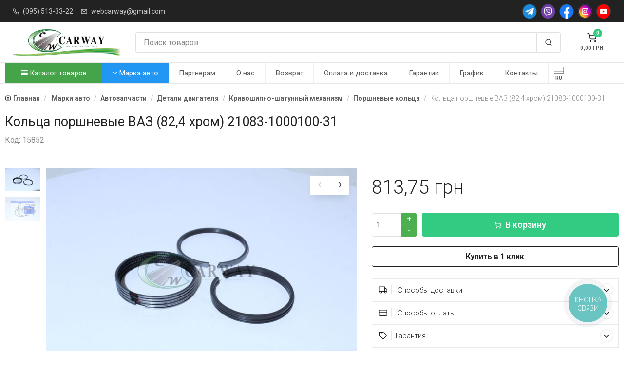

--- FILE ---
content_type: text/html; charset=UTF-8
request_url: https://carway.dp.ua/kolca-porshnevye-vaz-82-4-khrom-21083-1000100-31/g-15852
body_size: 20110
content:
<!DOCTYPE html><html lang="ru"><head><meta charset="utf-8"><meta name="author" Content="carway.dp.ua"><meta name="google-site-verification" content="RWdMZfSKyI5yKiDQDJTBRnKig9KH-a-hCUHen_JixnA" /> <meta name="p:domain_verify" content="3db093c294d8adffd2d1683c04b2a50e"/><meta name="viewport" content="width=device-width, initial-scale=1" /><title>Кольца поршневые ВАЗ (82,4 хром) 21083-1000100-31 купить за  814 грн в магазине CarWay. Гарантия и качество бренда ЗАВОД</title><meta property="og:title" content="Кольца поршневые ВАЗ (82,4 хром) 21083-1000100-31 купить за  814 грн в магазине CarWay. Гарантия и качество бренда ЗАВОД" /><meta property="og:type" content="product" /><meta property="og:url" content="https://carway.dp.ua/kolca-porshnevye-vaz-82-4-khrom-21083-1000100-31/g-15852" /><meta property="og:image" content="https://carway.dp.ua/static/products/images/15852_1.jpg" /><link rel="image_src" href="https://carway.dp.ua/static/products/images/15852_1.jpg" /><meta property="og:site_name" content="Carway" /><meta property="og:description" content="Кольца поршневые ВАЗ (82,4 хром) 21083-1000100-31 от ЗАВОД в интернет-магазине Carway.dp.ua по лучшим ценам ☛ Закажите уже сейчас!" /><meta name="description" content="Кольца поршневые ВАЗ (82,4 хром) 21083-1000100-31 от ЗАВОД в интернет-магазине Carway.dp.ua по лучшим ценам ☛ Закажите уже сейчас!"><meta name="keywords" content="Кольца поршневые ВАЗ (82,4 хром) 21083-1000100-31 купить недорого ☛ | Харьков, Днепр, Одесса и вся Украина"><link rel="alternate" href="https://carway.dp.ua/ua/kolca-porshnevye-vaz-82-4-khrom-21083-1000100-31/g-15852" hreflang="uk" /><link rel="alternate" href="https://carway.dp.ua/kolca-porshnevye-vaz-82-4-khrom-21083-1000100-31/g-15852" hreflang="x-default" /><meta name = "robots" content = "index, follow" /><link  rel="icon" type="image/x-icon" href="/static/images/favicon.ico?v=2" /><link  rel="shortcut icon" type="image/x-icon" href="/static/images/favicon.ico?v=2" /><link href="https://fonts.googleapis.com/css?family=Roboto:400,800,700,600,300&subset=latin,cyrillic" rel="stylesheet" type="text/css" /><link rel="stylesheet" media="screen" href="/static/vendor/fontawesome/css/font-awesome.min.css" /><link rel="stylesheet" media="screen" href="/static/css/vendor.min.css?v=1.03.22" /><link rel="stylesheet" media="screen" id="main-styles" href="/static/css/theme.min.css?v=1.03.22" /><link rel="stylesheet" media="screen" href="/static/css/customizer.min.css?v=1.03.22" /><script src="/static/js/vendor.min.js?v=1.03.22"></script><script type="text/javascript">var lang_href = "";var G_analitics_code = "G-X11N1XJHXG";</script>
<script async src="https://www.googletagmanager.com/gtag/js?id=G-X11N1XJHXG"></script>
<script>
  window.dataLayer = window.dataLayer || [];
  function gtag(){dataLayer.push(arguments);}
  gtag("js", new Date());

  gtag("config", "G-X11N1XJHXG");
</script>
</head><body><div class="offcanvas offcanvas-reverse" id="offcanvas-account">
            <div class="offcanvas-header d-flex justify-content-between align-items-center">
                <h3 class="offcanvas-title">Вход / Регистрация</h3>
                <button class="close" type="button" data-dismiss="offcanvas" aria-label="Close"><span aria-hidden="true">&times;</span></button>
            </div>
            <div class="offcanvas-body">
                <div class="offcanvas-body-inner">
                    <ul class="nav nav-tabs nav-justified" role="tablist">
                        <li class="nav-item">
                            <a class="nav-link active" href="#signin" data-toggle="tab" role="tab"><i data-feather="log-in"></i>&nbsp;Вход</a>
                        </li>
                        <li class="nav-item">
                            <a class="nav-link" href="#signup" data-toggle="tab" role="tab">Регистрация</a>
                        </li>
                    </ul>
                    <div class="tab-content pt-1">
                        <div class="tab-pane fade show active" id="signin" role="tabpanel">
                            <form class="needs-validation" novalidate>
                                <div class="form-group">
                                    <label class="sr-only" for="signin-email">Email</label>
                                    <div class="input-group">
                                        <div class="input-group-prepend">
                                            <span class="input-group-text" id="signin-email-icon"><i data-feather="mail"></i></span>
                                        </div>
                                        <input class="form-control" type="email" id="signin-email" placeholder="Email" aria-label="Email" aria-describedby="signin-email-icon" required />
                                        <div class="invalid-feedback">Please provide email address.</div>
                                    </div>
                                </div>
                                <div class="form-group">
                                    <label class="sr-only" for="signin-password">Password</label>
                                    <div class="input-group">
                                        <div class="input-group-prepend">
                                            <span class="input-group-text" id="signin-password-icon"><i data-feather="lock"></i></span>
                                        </div>
                                        <input class="form-control" type="password" id="signin-password" placeholder="Password" aria-label="Password" aria-describedby="signin-password-icon" required />
                                        <div class="invalid-feedback">Please enter a password.</div>
                                    </div>
                                </div>
                                <div class="custom-control custom-checkbox mb-3">
                                    <input class="custom-control-input" type="checkbox" id="remember-me" checked />
                                    <label class="custom-control-label" for="remember-me">Remember me</label>
                                </div>
                                <button class="btn btn-primary btn-block" type="submit">Sign In</button>
                            </form>
                        </div>
                        <div class="tab-pane fade" id="signup" role="tabpanel">
                            <form class="needs-validation" novalidate>
                                <div class="form-group">
                                    <label class="sr-only" for="signup-name">Full name</label>
                                    <input class="form-control" type="text" id="signup-name" placeholder="Full name" aria-label="Full name" required />
                                    <div class="invalid-feedback">Please enter your full name.</div>
                                </div>
                                <div class="form-group">
                                    <label class="sr-only" for="signup-email">Email address</label>
                                    <input class="form-control" type="email" id="signup-email" placeholder="Email address" aria-label="Email address" required />
                                    <div class="invalid-feedback">Please provide a valid email address.</div>
                                </div>
                                <div class="form-group">
                                    <label class="sr-only" for="signup-password">Password</label>
                                    <input class="form-control" type="password" id="signup-password" placeholder="Password" aria-label="Password" required />
                                    <div class="invalid-feedback">Please enter a password.</div>
                                </div>
                                <div class="form-group">
                                    <label class="sr-only" for="signup-password-confirm">Confirm password</label>
                                    <input class="form-control" type="password" id="signup-password-confirm" placeholder="Confirm password" aria-label="Confirm password" required />
                                    <div class="invalid-feedback">Please confirm password.</div>
                                </div>
                                <button class="btn btn-primary btn-block" type="submit">Sign Up</button>
                            </form>
                        </div>
                    </div>
                    <div class="d-flex align-items-center pt-5">
                        <hr class="w-100" />
                        <div class="px-3 w-100 text-nowrap font-weight-semibold">Or sign in via</div>
                        <hr class="w-100" />
                    </div>
                    <div class="text-center pt-4">
                        <a class="social-btn sb-facebook mx-2 mb-3" href="#" data-toggle="tooltip" title="Facebook"><i class="flaticon-facebook"></i></a>
                        <a class="social-btn sb-google-plus mx-2 mb-3" href="#" data-toggle="tooltip" title="Google"><i class="flaticon-google-plus"></i></a>
                        <a class="social-btn sb-twitter mx-2 mb-3" href="#" data-toggle="tooltip" title="Twitter"><i class="flaticon-twitter"></i></a>
                    </div>
                </div>
            </div>
        </div><div class="offcanvas offcanvas-reverse" id="offcanvas-cart"><div class="offcanvas-header d-flex justify-content-between align-items-center"><h3 class="offcanvas-title">Корзина</h3><button class="close" type="button" data-dismiss="offcanvas" aria-label="Close"><span aria-hidden="true">&times;</span></button></div><div class="offcanvas-body"><div class="offcanvas-body-inner"><h6 class="mb-7 text-center">Ваша корзина пуста 😞</h6><button class="btn btn-block btn-dark" type="button" data-dismiss="offcanvas" aria-label="Close">Продолжить покупки</button></div></div></div><div class="navbar bg-dark py-2 px-0"><div class="container px-3"><ul class="list-inline mb-0 d-none d-lg-inline-block"><li class="list-inline-item opacity-75 mr-2"><i class="text-light mr-2" data-feather="phone" style="width: 13px; height: 13px;"></i><a class="text-light font-size-sm py-1 pl-0 pr-2" href="tel:+380955133322">(095) 513-33-22</a></li><li class="list-inline-item opacity-75 mr-2"><i class="text-light mr-2" data-feather="mail" style="width: 13px; height: 13px;"></i><a class="text-light font-size-sm py-1 pl-0 pr-2" href="mailto:webcarway@gmail.com">webcarway@gmail.com</a></li></ul><div class="dropdown d-inline-block d-lg-none mobile-top-h-m"><a class="dropdown-toggle text-light opacity-75 font-size-sm py-1" href="#" data-toggle="dropdown">Полезная информация</a><div class="dropdown-menu"><a class="dropdown-item" href="/a/partnership">Партнерам</a><a class="dropdown-item" href="/a/about">О нас</a><a class="dropdown-item" href="/a/obmen">Возврат</a><a class="dropdown-item" href="/a/oplata-i-dostavka">Оплата и доставка</a><a class="dropdown-item" href="/a/garantii">Гарантии</a><a class="dropdown-item" href="/a/schedule">График</a><a class="dropdown-item" href="/a/contacts">Контакты</a><div class="dropdown-divider"></div><a class="dropdown-item" href="tel:+380955133322"><i class="mr-2" data-feather="phone" style="width: 13px; height: 13px;"></i>(095) 513-33-22</a><a class="dropdown-item" href="webcarway@gmail.com"><i class="mr-2" data-feather="mail" style="width: 13px; height: 13px;"></i>webcarway@gmail.com</a></div></div><div class="d-flex flex-nowrap social-header-btns"><a class="social-btn sb-telegram sb-light sb-sm ml-2" href="https://t.me/carway"><img src="/static/images/icons/telegram.png"></a><a class="social-btn sb-viber sb-light sb-sm ml-2" href="viber://contact?number=380965133322"><img src="/static/images/icons/viber.png"></a><a class="social-btn sb-facebook sb-light sb-sm ml-2" href="https://facebook.com/carway.dp/"><img src="/static/images/icons/facebook.png"></a><a class="social-btn sb-instagram sb-light sb-sm ml-2" href="https://instagram.com/carway.dp.ua/"><img src="/static/images/icons/instagram.png"></a><a class="social-btn sb-youtube sb-light sb-sm ml-2" href="https://www.youtube.com/channel/UClXoQNJOp8jCbhwQ5y3q3WA"><img src="/static/images/icons/youtube.png?v=1"></a></div></div></div><header class="navbar navbar-expand-lg navbar-light bg-light px-0"><div class="container flex-sm-nowrap px-3"><div class="navbar-toggler navbar-btn collapsed bg-0 border-left-0 my-3 menu-btn-mb" data-toggle="collapse" data-target="#menu"><i class="mx-auto mb-2" data-feather="menu"></i><span>Меню</span></div><a class="navbar-brand mr-0 mr-sm-4 logo-header" href="/"><img src="/static/images/logo.png" alt="Carway - Запчасти на авто в Украине" /></a><div class="navbar-btns d-flex position-relative order-sm-3"><a class="navbar-btn bg-0 my-3" href="#offcanvas-cart" data-toggle="offcanvas"><span class="d-block position-relative"><span class="navbar-btn-badge bg-success text-light" id="ShoppingCartCnt">0</span>
		<i class="mx-auto mb-1" data-feather="shopping-cart"></i><span id="ShoppingCartSumma">0,00</span> <span class="currency"></span></span></a></div><div class="flex-grow-1 pb-3 pt-sm-3 my-1 px-sm-2 pr-lg-4 order-sm-2"><div class="input-group flex-nowrap"><input class="form-control rounded-left" type="text" id="carway-search-input" placeholder="Поиск товаров" value=""/><div class="input-group-prepend"><span class="input-group-text rounded-right" id="search-submin-btn"><i data-feather="search"></i></span></div></div></div></div></header><div class="navbar navbar-expand-lg navbar-light bg-light px-0"><div class="container" style="padding: 0;"><div class="collapse navbar-collapse" id="menu"><ul class="navbar-nav"><li class="nav-item dropdown dropdown-more catalog-menu-btn"><a class="nav-link dropdown-toggle catalog-menu-a" href="#" data-toggle="dropdown"><i class="fa fa-bars"></i> Каталог товаров</a><ul class="dropdown-menu"><li class="dropdown"><a class="dropdown-item dropdown-toggle" href="/avtozapchasti" data-toggle="dropdown">Автозапчасти</a><ul class="dropdown-menu"><li class="dropdown"><a class="dropdown-item dropdown-toggle" href="/vykhlopnaja-sistema" data-toggle="dropdown">Выхлопная система</a><ul class="dropdown-menu"><li><a class="dropdown-item" href="/vypusknye-kollektory">Выпускные коллекторы</a></li><li class="dropdown-divider"></li><li><a class="dropdown-item" href="/glushiteli">Глушители</a></li><li class="dropdown-divider"></li><li><a class="dropdown-item" href="/gofry-dlja-vykhlopnykh-sistem">Гофры для выхлопных систем</a></li><li class="dropdown-divider"></li><li><a class="dropdown-item" href="/komplektujushhie-sistemy-vypuska-otrabotavshikh-gazov">Комплектующие системы выпуска отработавших газов</a></li><li class="dropdown-divider"></li><li><a class="dropdown-item" href="/krepezhi-ehlementov-vykhlopnojj-sistemy">Крепежи элементов выхлопной системы</a></li><li class="dropdown-divider"></li><li><a class="dropdown-item" href="/nasadki-i-nakonechniki-na-glushitel">Насадки и наконечники на глушитель</a></li><li class="dropdown-divider"></li><li><a class="dropdown-item" href="/plamegasiteli">Пламегасители</a></li><li class="dropdown-divider"></li><li><a class="dropdown-item" href="/priemnye-truby-glushitelja">Приемные трубы глушителя</a></li><li class="dropdown-divider"></li><li><a class="dropdown-item" href="/rezonatory">Резонаторы</a></li><li class="dropdown-divider"></li></ul></li><li class="dropdown-divider"></li><li class="dropdown"><a class="dropdown-item dropdown-toggle" href="/detali-dvigatelja" data-toggle="dropdown">Детали двигателя</a><ul class="dropdown-menu"><li class="dropdown"><a class="dropdown-item dropdown-toggle" href="/gazoraspredelitelnyjj-mekhanizm" data-toggle="dropdown">Газораспределительный механизм</a><ul class="dropdown-menu"><li><a class="dropdown-item" href="/gidrokompensatory">Гидрокомпенсаторы</a></li><li class="dropdown-divider"></li><li><a class="dropdown-item" href="/klapany-osi-koromysla">Клапаны, оси, коромысла</a></li><li class="dropdown-divider"></li><li><a class="dropdown-item" href="/raspredelitelnyjj-val-shesterni-raspredelitelnogo">Распределительный вал, шестерни распределительного</a></li><li class="dropdown-divider"></li><li><a class="dropdown-item" href="/remni-cepi">Ремни, цепи</a></li><li class="dropdown-divider"></li></ul></li><li class="dropdown-divider"></li><li class="dropdown"><a class="dropdown-item dropdown-toggle" href="/krivoshipno-shatunnyjj-mekhanizm" data-toggle="dropdown">Кривошипно-шатунный механизм</a><ul class="dropdown-menu"><li><a class="dropdown-item" href="/vkladyshi">Вкладыши</a></li><li class="dropdown-divider"></li><li><a class="dropdown-item" href="/gilzy-dvigatelja">Гильзы двигателя</a></li><li class="dropdown-divider"></li><li><a class="dropdown-item" href="/golovki-bloka-cilindrov">Головки блока цилиндров</a></li><li class="dropdown-divider"></li><li><a class="dropdown-item" href="/kolenchatyjj-val-shesterni-kolenchatogo-vala">Коленчатый вал, шестерни коленчатого вала</a></li><li class="dropdown-divider"></li><li><a class="dropdown-item" href="/makhoviki">Маховики</a></li><li class="dropdown-divider"></li><li><a class="dropdown-item" href="/porshnevye-kolca">Поршневые кольца</a></li><li class="dropdown-divider"></li><li><a class="dropdown-item" href="/porshnevye-palcy">Поршневые пальцы</a></li><li class="dropdown-divider"></li><li><a class="dropdown-item" href="/porshni">Поршни</a></li><li class="dropdown-divider"></li><li><a class="dropdown-item" href="/shatuny">Шатуны</a></li><li class="dropdown-divider"></li></ul></li><li class="dropdown-divider"></li><li><a class="dropdown-item" href="/podushki-dvigatelja">Подушки двигателя</a></li><li class="dropdown-divider"></li><li><a class="dropdown-item" href="/prokladki">Прокладки</a></li><li class="dropdown-divider"></li><li><a class="dropdown-item" href="/remni">Ремни приводные</a></li><li class="dropdown-divider"></li><li><a class="dropdown-item" href="/roliki-67">Ролики ГРМ и Натяжители</a></li><li class="dropdown-divider"></li><li><a class="dropdown-item" href="/salniki">Сальники</a></li><li class="dropdown-divider"></li></ul></li><li class="dropdown-divider"></li><li class="dropdown"><a class="dropdown-item dropdown-toggle" href="/detali-mostov-i-privoda-transmissii" data-toggle="dropdown">Детали мостов и привода трансмиссии</a><ul class="dropdown-menu"><li><a class="dropdown-item" href="/kardannye-valy">Карданные валы</a></li><li class="dropdown-divider"></li><li><a class="dropdown-item" href="/sharniry-ravnykh-uglovykh-skorostejj-privodnye-valy">Шарниры равных угловых скоростей, приводные валы</a></li><li class="dropdown-divider"></li></ul></li><li class="dropdown-divider"></li><li class="dropdown"><a class="dropdown-item dropdown-toggle" href="/detali-transmissii" data-toggle="dropdown">Детали трансмиссии</a><ul class="dropdown-menu"><li><a class="dropdown-item" href="/elementy-mekhanizma-sceplenija">Элементы механизма сцепления</a></li><li class="dropdown-divider"></li></ul></li><li class="dropdown-divider"></li><li class="dropdown"><a class="dropdown-item dropdown-toggle" href="/detali-khodovojj" data-toggle="dropdown">Детали ходовой</a><ul class="dropdown-menu"><li><a class="dropdown-item" href="/amortizatory-stojjki-podushki-stoek">Амортизаторы, стойки, подушки стоек</a></li><li class="dropdown-divider"></li><li><a class="dropdown-item" href="/balki-perednejj-i-zadnejj-podveski">Балки передней и задней подвески</a></li><li class="dropdown-divider"></li><li><a class="dropdown-item" href="/vtulki-91">Втулки</a></li><li class="dropdown-divider"></li><li><a class="dropdown-item" href="/pnevmoressory-pnevmopodushki">Пневморессоры, пневмоподушки</a></li><li class="dropdown-divider"></li><li><a class="dropdown-item" href="/povorotnye-kulaki">Поворотные кулаки</a></li><li class="dropdown-divider"></li><li><a class="dropdown-item" href="/podshipniki-dlja-transporta">Подшипники для транспорта</a></li><li class="dropdown-divider"></li><li><a class="dropdown-item" href="/pruzhiny-ressory-dlja-tekhniki">Пружины, рессоры для техники</a></li><li class="dropdown-divider"></li><li><a class="dropdown-item" href="/pylniki-otbojjniki">Пыльники, отбойники</a></li><li class="dropdown-divider"></li><li><a class="dropdown-item" href="/rychagi-tjagi">Рычаги, тяги</a></li><li class="dropdown-divider"></li><li><a class="dropdown-item" href="/sajjlentbloki-211">Сайлентблоки</a></li><li class="dropdown-divider"></li><li><a class="dropdown-item" href="/stabilizatory-tjagi-stabilizatora-stojjki-stabiliz">Стабилизаторы, тяги стабилизатора, стойки стабилиз</a></li><li class="dropdown-divider"></li><li><a class="dropdown-item" href="/stupicy">Ступицы</a></li><li class="dropdown-divider"></li><li><a class="dropdown-item" href="/sharovye-opory">Шаровые опоры</a></li><li class="dropdown-divider"></li></ul></li><li class="dropdown-divider"></li><li class="dropdown"><a class="dropdown-item dropdown-toggle" href="/organy-upravlenija" data-toggle="dropdown">Органы управления</a><ul class="dropdown-menu"><li><a class="dropdown-item" href="/gidrousilitel-rulja-i-komplektujushhie">Гидроусилитель руля и комплектующие</a></li><li class="dropdown-divider"></li><li><a class="dropdown-item" href="/nakonechniki-rulevykh-tjag">Наконечники рулевых тяг</a></li><li class="dropdown-divider"></li><li><a class="dropdown-item" href="/rulevojj-mekhanizm">Рулевой механизм</a></li><li class="dropdown-divider"></li><li><a class="dropdown-item" href="/roliki-84">Рулевые тяги</a></li><li class="dropdown-divider"></li></ul></li><li class="dropdown-divider"></li><li><a class="dropdown-item" href="/remkomplekty-avtomobilnye">Ремкомплекты автомобильные</a></li><li class="dropdown-divider"></li><li class="dropdown"><a class="dropdown-item dropdown-toggle" href="/sistema-zazhiganija-dvigatelja" data-toggle="dropdown">Система зажигания двигателя</a><ul class="dropdown-menu"><li><a class="dropdown-item" href="/zamki-zazhiganija-i-kljuchi">Замки зажигания и ключи</a></li><li class="dropdown-divider"></li><li><a class="dropdown-item" href="/katushki-zazhiganija-moduli-zazhiganija">Катушки зажигания, модули зажигания</a></li><li class="dropdown-divider"></li><li><a class="dropdown-item" href="/provoda-zazhiganija">Провода зажигания</a></li><li class="dropdown-divider"></li><li><a class="dropdown-item" href="/svechi-nakalivanija-i-zazhiganija">Свечи накаливания и зажигания</a></li><li class="dropdown-divider"></li><li><a class="dropdown-item" href="/tramblery-avtomobilnye">Трамблеры автомобильные</a></li><li class="dropdown-divider"></li></ul></li><li class="dropdown-divider"></li><li class="dropdown"><a class="dropdown-item dropdown-toggle" href="/termostaty-i-komplektujushhie-sistemy-okhlazhdenija-7" data-toggle="dropdown">Система отопления и вентиляции</a><ul class="dropdown-menu"><li><a class="dropdown-item" href="/komplektujushhie-sistemy-otoplenija">Комплектующие системы отопления</a></li><li class="dropdown-divider"></li></ul></li><li class="dropdown-divider"></li><li class="dropdown"><a class="dropdown-item dropdown-toggle" href="/sistema-okhlazhdenija" data-toggle="dropdown">Система охлаждения</a><ul class="dropdown-menu"><li><a class="dropdown-item" href="/avtomobilnye-vodjanye-nasosy">Автомобильные водяные насосы</a></li><li class="dropdown-divider"></li><li><a class="dropdown-item" href="/kondicionery-otopiteli-komplektujushhie">Автомобильные диффузоры и вентиляторы</a></li><li class="dropdown-divider"></li><li><a class="dropdown-item" href="/termostaty-i-komplektujushhie-sistemy-okhlazhdenija">Бачки радиатора</a></li><li class="dropdown-divider"></li><li><a class="dropdown-item" href="/radiatory-avtomobilnye">Радиаторы автомобильные</a></li><li class="dropdown-divider"></li><li><a class="dropdown-item" href="/termostaty-i-komplektujushhie-sistemy-okhlazhdenija">Термостаты и комплектующие системы охлаждения</a></li><li class="dropdown-divider"></li></ul></li><li class="dropdown-divider"></li><li class="dropdown"><a class="dropdown-item dropdown-toggle" href="/sistema-smazki-dvigatelja" data-toggle="dropdown">Система смазки двигателя</a><ul class="dropdown-menu"><li><a class="dropdown-item" href="/avtomobilnye-diffuzory-i-ventiljatory">Автомобильные маслянные насосы</a></li><li class="dropdown-divider"></li></ul></li><li class="dropdown-divider"></li><li class="dropdown"><a class="dropdown-item dropdown-toggle" href="/sistemy-pitanija-avtomobilja" data-toggle="dropdown">Системы питания автомобиля</a><ul class="dropdown-menu"><li><a class="dropdown-item" href="/avtomobilnye-toplivnye-nasosy">Автомобильные топливные насосы</a></li><li class="dropdown-divider"></li><li><a class="dropdown-item" href="/drosselnye-zaslonki">Дроссельные заслонки</a></li><li class="dropdown-divider"></li><li><a class="dropdown-item" href="/karbjuratory-i-komplektujushhie">Карбюраторы и комплектующие</a></li><li class="dropdown-divider"></li><li><a class="dropdown-item" href="/komplektujushhie-sistemy-pitanija">Комплектующие системы питания</a></li><li class="dropdown-divider"></li><li><a class="dropdown-item" href="/remni-grm">Топливные трубки, шланги, магистрали и рампы</a></li><li class="dropdown-divider"></li><li><a class="dropdown-item" href="/toplivnye-masljanye-baki">Топливные, масляные баки</a></li><li class="dropdown-divider"></li><li><a class="dropdown-item" href="/forsunki-i-komplektujushhie">Форсунки и комплектующие</a></li><li class="dropdown-divider"></li></ul></li><li class="dropdown-divider"></li><li class="dropdown"><a class="dropdown-item dropdown-toggle" href="/tormoznaja-sistema" data-toggle="dropdown">Тормозная система</a><ul class="dropdown-menu"><li><a class="dropdown-item" href="/komplektujushhie-tormoznojj-sistemy">Комплектующие тормозной системы</a></li><li class="dropdown-divider"></li><li><a class="dropdown-item" href="/tormoznye-barabany">Тормозные барабаны</a></li><li class="dropdown-divider"></li><li><a class="dropdown-item" href="/tormoznye-diski">Тормозные диски</a></li><li class="dropdown-divider"></li><li><a class="dropdown-item" href="/tormoznye-kolodki">Тормозные колодки</a></li><li class="dropdown-divider"></li><li><a class="dropdown-item" href="/detali-dlja-avtokondicionerov">Тормозные суппорта и комплектующие</a></li><li class="dropdown-divider"></li><li><a class="dropdown-item" href="/tormoznye-cilindry">Тормозные цилиндры</a></li><li class="dropdown-divider"></li><li><a class="dropdown-item" href="/radiatory-avtomobilnye">Тормозные шланги и трубки</a></li><li class="dropdown-divider"></li><li><a class="dropdown-item" href="/usiliteli-tormozov">Усилители тормозов</a></li><li class="dropdown-divider"></li></ul></li><li class="dropdown-divider"></li></ul></li><li class="dropdown-divider"></li><li class="dropdown"><a class="dropdown-item dropdown-toggle" href="/avtoinstrument-i-oborudovanie" data-toggle="dropdown">Автоинструмент и оборудование</a><ul class="dropdown-menu"><li><a class="dropdown-item" href="/avtomobilnye-nasosy-kompressory-i-manometry">Автомобильные насосы, компрессоры и манометры</a></li><li class="dropdown-divider"></li><li><a class="dropdown-item" href="/vorotki-treshhotki">Воротки, трещотки</a></li><li class="dropdown-divider"></li><li class="dropdown"><a class="dropdown-item dropdown-toggle" href="/domkraty-podstavki-avtomobilnye" data-toggle="dropdown">Домкраты, подставки автомобильные</a><ul class="dropdown-menu"><li><a class="dropdown-item" href="/domkraty-gidravlicheskie">Домкраты гидравлические</a></li><li class="dropdown-divider"></li><li><a class="dropdown-item" href="/domkraty-mekhanicheskie">Домкраты механические</a></li><li class="dropdown-divider"></li></ul></li><li class="dropdown-divider"></li><li><a class="dropdown-item" href="/kljuchi-balonnye">Ключи балонные</a></li><li class="dropdown-divider"></li><li><a class="dropdown-item" href="/kljuchi-rozhkovye">Ключи рожковые</a></li><li class="dropdown-divider"></li><li><a class="dropdown-item" href="/otvertki">Отвертки</a></li><li class="dropdown-divider"></li><li><a class="dropdown-item" href="/torcevye-golovki-i-kljuchi">Торцевые головки и ключи</a></li><li class="dropdown-divider"></li><li><a class="dropdown-item" href="/shpricy-masljannye">Шприцы маслянные</a></li><li class="dropdown-divider"></li></ul></li><li class="dropdown-divider"></li><li class="dropdown"><a class="dropdown-item dropdown-toggle" href="/avtomobilnye-prinadlezhnosti-raskhodniki" data-toggle="dropdown">Автомобильные принадлежности и аксессуары</a><ul class="dropdown-menu"><li><a class="dropdown-item" href="/avtoaksessuary-obshhee">Автоаксессуары, общее</a></li><li class="dropdown-divider"></li><li><a class="dropdown-item" href="/avtomobilnye-antenny">Автомобильные антенны</a></li><li class="dropdown-divider"></li><li><a class="dropdown-item" href="/avtomobilnye-ventiljatory">Автомобильные вентиляторы</a></li><li class="dropdown-divider"></li><li><a class="dropdown-item" href="/avtomobilnye-plenki-tonirovka">Автомобильные пленки (Тонировка)</a></li><li class="dropdown-divider"></li><li><a class="dropdown-item" href="/avtomobilnye-pusko-zarjadnye-ustrojjstva">Автомобильные пуско-зарядные устройства</a></li><li class="dropdown-divider"></li><li><a class="dropdown-item" href="/aksessuary-dlja-kuzova-avtomobilja">Аксессуары для кузова автомобиля</a></li><li class="dropdown-divider"></li><li><a class="dropdown-item" href="/aksessuary-salona-avtomobilja">Аксессуары салона автомобиля</a></li><li class="dropdown-divider"></li><li><a class="dropdown-item" href="/aromatizatory-avtomobilnye">Ароматизаторы автомобильные</a></li><li class="dropdown-divider"></li><li><a class="dropdown-item" href="/bagazhniki-i-kreplenija-na-kryshu">Багажники и крепления на крышу</a></li><li class="dropdown-divider"></li><li><a class="dropdown-item" href="/deflektory-avtomobilnye">Дефлекторы автомобильные</a></li><li class="dropdown-divider"></li><li><a class="dropdown-item" href="/kovriki-avtomobilnye">Коврики автомобильные</a></li><li class="dropdown-divider"></li><li><a class="dropdown-item" href="/kolpaki-dlja-diskov">Колпаки для дисков</a></li><li class="dropdown-divider"></li><li><a class="dropdown-item" href="/materialy-dlja-remonta-i-vosstanovlenija-shin">Материалы для ремонта и восстановления шин</a></li><li class="dropdown-divider"></li><li><a class="dropdown-item" href="/materialy-dlja-shumo-i-vibroizoljacii-12123207">Материалы для шумо и виброизоляции</a></li><li class="dropdown-divider"></li><li><a class="dropdown-item" href="/ognetushiteli">Огнетушители</a></li><li class="dropdown-divider"></li><li><a class="dropdown-item" href="/elektroizoljacionnye-truby">Провода прикуривателя</a></li><li class="dropdown-divider"></li><li><a class="dropdown-item" href="/kljuchi-avtomobilnye">Салфетки и губки</a></li><li class="dropdown-divider"></li><li><a class="dropdown-item" href="/chekhly-i-ruchki-rulja">Чехлы и ручки руля</a></li><li class="dropdown-divider"></li></ul></li><li class="dropdown-divider"></li><li class="dropdown"><a class="dropdown-item dropdown-toggle" href="/avtomobilnye-filtry" data-toggle="dropdown">Автомобильные фильтры</a><ul class="dropdown-menu"><li><a class="dropdown-item" href="/filtry-vozdushnye">Фильтры воздушные</a></li><li class="dropdown-divider"></li><li><a class="dropdown-item" href="/filtry-masljanye">Фильтры масляные</a></li><li class="dropdown-divider"></li><li><a class="dropdown-item" href="/filtry-salona">Фильтры салона</a></li><li class="dropdown-divider"></li><li><a class="dropdown-item" href="/filtry-toplivnye">Фильтры топливные</a></li><li class="dropdown-divider"></li></ul></li><li class="dropdown-divider"></li><li class="dropdown"><a class="dropdown-item dropdown-toggle" href="/svetovye-pribory-transporta" data-toggle="dropdown">Автосвет</a><ul class="dropdown-menu"><li><a class="dropdown-item" href="/avtomobilnye-perednie-fary">Автомобильные передние фары</a></li><li class="dropdown-divider"></li><li><a class="dropdown-item" href="/poluosi">Дополнительные, противотуманные фары</a></li><li class="dropdown-divider"></li><li><a class="dropdown-item" href="/zadnie-fonari-fonari-vidimosti">Задние фонари, фонари видимости</a></li><li class="dropdown-divider"></li><li class="dropdown"><a class="dropdown-item dropdown-toggle" href="/lampochki-dlja-svetovykh-priborov-avtomobilja" data-toggle="dropdown">Лампочки для световых приборов автомобиля</a><ul class="dropdown-menu"><li><a class="dropdown-item" href="/patrony-dlja-lamp">Патроны для ламп</a></li><li class="dropdown-divider"></li></ul></li><li class="dropdown-divider"></li><li><a class="dropdown-item" href="/otrazhateli-korpusa-far-i-fonarejj">Отражатели, корпуса фар и фонарей</a></li><li class="dropdown-divider"></li><li><a class="dropdown-item" href="/podveska">Плафоны внутреннего освещения</a></li><li class="dropdown-divider"></li><li><a class="dropdown-item" href="/povtoriteli-povorotov">Повторители поворотов</a></li><li class="dropdown-divider"></li><li><a class="dropdown-item" href="/stekla-far-i-fonarejj">Стекла фар и фонарей</a></li><li class="dropdown-divider"></li></ul></li><li class="dropdown-divider"></li><li class="dropdown"><a class="dropdown-item dropdown-toggle" href="/avtokhimija-avtokosmetika-i-avtomasla-zhidkosti" data-toggle="dropdown">Автохимия, автокосметика и автомасла, жидкости</a><ul class="dropdown-menu"><li><a class="dropdown-item" href="/avtomobilnye-kraski-laki-i-gruntovki">Автомобильные краски, лаки и грунтовки</a></li><li class="dropdown-divider"></li><li><a class="dropdown-item" href="/drugojj-avtoinstrument">Автомобильные универсальные смазки</a></li><li class="dropdown-divider"></li><li><a class="dropdown-item" href="/cepi-i-zapchasti">Автошампуни</a></li><li class="dropdown-divider"></li><li><a class="dropdown-item" href="/antikorrozionnaja-zashhita">Антикоррозионная защита</a></li><li class="dropdown-divider"></li><li><a class="dropdown-item" href="/germetiki-klejj">Герметики, клей</a></li><li class="dropdown-divider"></li><li><a class="dropdown-item" href="/zhidkosti-dlja-stekloochistitelja">Жидкости для стеклоочистителя</a></li><li class="dropdown-divider"></li><li><a class="dropdown-item" href="/maljarnye-lenty-skotch-14201627">Малярные ленты, скотч</a></li><li class="dropdown-divider"></li><li><a class="dropdown-item" href="/maljarnaja-gruppa">Моторные масла</a></li><li class="dropdown-divider"></li><li><a class="dropdown-item" href="/tekh-zhidkosti">Охлаждающие жидкости</a></li><li class="dropdown-divider"></li><li><a class="dropdown-item" href="/ochistiteli-dlja-avtomobilja">Очистители для автомобиля</a></li><li class="dropdown-divider"></li><li><a class="dropdown-item" href="/pasta-almaznaja">Паста алмазная</a></li><li class="dropdown-divider"></li><li><a class="dropdown-item" href="/poliroli">Полироли</a></li><li class="dropdown-divider"></li><li><a class="dropdown-item" href="/pedali-avtomobilnye">Присадки в масла</a></li><li class="dropdown-divider"></li><li><a class="dropdown-item" href="/porshnevye-gruppy">Промивочные жидкости</a></li><li class="dropdown-divider"></li><li><a class="dropdown-item" href="/komplektujushhie">Растворители, очистители</a></li><li class="dropdown-divider"></li><li><a class="dropdown-item" href="/avtozerkala-salonnye-i-komplektujushhie">Средства от запотевания и размораживатели стекла</a></li><li class="dropdown-divider"></li><li><a class="dropdown-item" href="/avtomasla-smazki-i-zhidkosti">Тормозные жидкости</a></li><li class="dropdown-divider"></li><li><a class="dropdown-item" href="/transmissionnye-i-gidravlicheskie-masla">Трансмиссионные и гидравлические масла</a></li><li class="dropdown-divider"></li><li><a class="dropdown-item" href="/khimicheskie-sredstva-dlja-dvigatelja">Химические средства для двигателя</a></li><li class="dropdown-divider"></li><li><a class="dropdown-item" href="/shpaklevki">Шпаклевки</a></li><li class="dropdown-divider"></li></ul></li><li class="dropdown-divider"></li><li class="dropdown"><a class="dropdown-item dropdown-toggle" href="/detali-salona-avtomobilja" data-toggle="dropdown">Детали салона автомобиля</a><ul class="dropdown-menu"><li><a class="dropdown-item" href="/obshivki-dverejj-bagazhnika-potolkov-nakladki-salona">Обшивки дверей, багажника, потолков, накладки салона</a></li><li class="dropdown-divider"></li><li><a class="dropdown-item" href="/pistony-zaglushki-krepezhnye-ehlementy">Пистоны, заглушки, крепежные элементы</a></li><li class="dropdown-divider"></li><li><a class="dropdown-item" href="/korobki-perekljuchenija-peredach-kpp">Ремни и подушки безопасности</a></li><li class="dropdown-divider"></li><li><a class="dropdown-item" href="/ruli">Рули</a></li><li class="dropdown-divider"></li><li><a class="dropdown-item" href="/sidenja-avtomobilnye">Сиденья автомобильные</a></li><li class="dropdown-divider"></li><li><a class="dropdown-item" href="/solncezashhitnye-kozyrki-dlja-salona-avtomobilja">Солнцезащитные козырьки для салона автомобиля</a></li><li class="dropdown-divider"></li></ul></li><li class="dropdown-divider"></li><li><a class="dropdown-item" href="/drugojj-tovar">Другой товар</a></li><li class="dropdown-divider"></li><li class="dropdown"><a class="dropdown-item dropdown-toggle" href="/bolty-gajjki-skoby-klipsy-shajjby-vtulki-i-t-d" data-toggle="dropdown">Крепеж</a><ul class="dropdown-menu"><li><a class="dropdown-item" href="/bolty">Болты</a></li><li class="dropdown-divider"></li><li><a class="dropdown-item" href="/vtulki-135">Втулки</a></li><li class="dropdown-divider"></li><li><a class="dropdown-item" href="/gajjki">Гайки</a></li><li class="dropdown-divider"></li><li><a class="dropdown-item" href="/raznoe">Разное</a></li><li class="dropdown-divider"></li><li><a class="dropdown-item" href="/khomuty-zazhimy">Хомуты, зажимы</a></li><li class="dropdown-divider"></li><li><a class="dropdown-item" href="/shajjby">Шайбы</a></li><li class="dropdown-divider"></li></ul></li><li class="dropdown-divider"></li><li class="dropdown"><a class="dropdown-item dropdown-toggle" href="/kuzovnye-zapchasti" data-toggle="dropdown">Кузовные запчасти</a><ul class="dropdown-menu"><li><a class="dropdown-item" href="/avtozerkala-i-komplektujushhie">Автозеркала и комплектующие</a></li><li class="dropdown-divider"></li><li><a class="dropdown-item" href="/avtomobilnye-reshetki-na-bampery-i-radiatory">Автомобильные решетки на бамперы и радиаторы</a></li><li class="dropdown-divider"></li><li><a class="dropdown-item" href="/amortizatory-kapota-bagazhnika">Амортизаторы капота, багажника</a></li><li class="dropdown-divider"></li><li><a class="dropdown-item" href="/bampery">Бамперы</a></li><li class="dropdown-divider"></li><li><a class="dropdown-item" href="/ucenka">Бачки, баки, емкости</a></li><li class="dropdown-divider"></li><li><a class="dropdown-item" href="/bryzgoviki">Брызговики</a></li><li class="dropdown-divider"></li><li><a class="dropdown-item" href="/dveri">Двери</a></li><li class="dropdown-divider"></li><li><a class="dropdown-item" href="/komplektujushhie-sistemy-zazhiganija">Дверные ручки</a></li><li class="dropdown-divider"></li><li><a class="dropdown-item" href="/zamki-i-kljuchi">Замки и ключи</a></li><li class="dropdown-divider"></li><li><a class="dropdown-item" href="/zashhita-kartera-poddona-kpp">Защита картера, поддона, КПП</a></li><li class="dropdown-divider"></li><li><a class="dropdown-item" href="/kapoty">Капоты</a></li><li class="dropdown-divider"></li><li><a class="dropdown-item" href="/remni-generatora">Комплектуючие системы стеклоочистителя</a></li><li class="dropdown-divider"></li><li><a class="dropdown-item" href="/sajjlentbloki">Комплектующие и аксессуары для прицепного устройст</a></li><li class="dropdown-divider"></li><li><a class="dropdown-item" href="/kronshtejjny-avtomobilnye">Кронштейны автомобильные</a></li><li class="dropdown-divider"></li><li><a class="dropdown-item" href="/krylja-arki-avtomobilnye">Крылья, арки автомобильные</a></li><li class="dropdown-divider"></li><li><a class="dropdown-item" href="/kryshki-bagazhnika">Крышки багажника</a></li><li class="dropdown-divider"></li><li><a class="dropdown-item" href="/ljuchki-kryshki-benzobaka">Лючки, крышки бензобака</a></li><li class="dropdown-divider"></li><li><a class="dropdown-item" href="/podkrylki">Подкрылки</a></li><li class="dropdown-divider"></li><li><a class="dropdown-item" href="/steklopodemniki">Стеклоподъемники</a></li><li class="dropdown-divider"></li><li><a class="dropdown-item" href="/trosiki-avtomobilnye">Тросики автомобильные</a></li><li class="dropdown-divider"></li><li><a class="dropdown-item" href="/prozhektory-led-bytovye">Уплотнители</a></li><li class="dropdown-divider"></li><li><a class="dropdown-item" href="/farkopy">Фаркопы</a></li><li class="dropdown-divider"></li></ul></li><li class="dropdown-divider"></li><li><a class="dropdown-item" href="/stekloochistiteli-dvorniki">Стеклоочистители, дворники</a></li><li class="dropdown-divider"></li><li class="dropdown"><a class="dropdown-item dropdown-toggle" href="/elektrooborudovanie-avtomobilejj" data-toggle="dropdown">Электрооборудование автомобилей</a><ul class="dropdown-menu"><li><a class="dropdown-item" href="/avtomobilnye-adaptery-pitanija">Автомобильные адаптеры питания</a></li><li class="dropdown-divider"></li><li><a class="dropdown-item" href="/akkumuljatory-avtomobilnye">Аккумуляторы автомобильные</a></li><li class="dropdown-divider"></li><li><a class="dropdown-item" href="/bloki-upravlenija">Блоки управления</a></li><li class="dropdown-divider"></li><li><a class="dropdown-item" href="/generatory-alternatory-i-komplektujushhie">Генераторы, альтернаторы и комплектующие</a></li><li class="dropdown-divider"></li><li><a class="dropdown-item" href="/predokhraniteli-perekljuchateli-knopki-avtomobilnye">Предохранители, переключатели, кнопки автомобильные</a></li><li class="dropdown-divider"></li><li><a class="dropdown-item" href="/provodka-provoda-klemmy-i-razemy">Проводка, провода, клеммы и разъемы</a></li><li class="dropdown-divider"></li><li><a class="dropdown-item" href="/razvetviteli-dlja-prikurivatelja">Разветвители для прикуривателя</a></li><li class="dropdown-divider"></li><li><a class="dropdown-item" href="/rele-i-datchiki-avtomobilnye">Реле и датчики автомобильные</a></li><li class="dropdown-divider"></li><li><a class="dropdown-item" href="/startery-i-komplektujushhie">Стартеры и комплектующие</a></li><li class="dropdown-divider"></li><li><a class="dropdown-item" href="/elektrodvigateli-korrektory-i-privody-avtomobiln">Электродвигатели, корректоры и приводы автомобильн</a></li><li class="dropdown-divider"></li></ul></li><li class="dropdown-divider"></li></ul></li><li class="nav-item dropdown mega-dropdown models-menu-btn"><a class="nav-link dropdown-toggle models-menu-a" href="/models" data-toggle="dropdown"><i class="fa fa-angle-down"></i> Марка авто</a><div class="dropdown-menu"><div class="dropdown-inner"><div class="dropdown-column"><div class="widget widget-links"><ul><li><a href="/models?model_id=798"><i class="widget-categories-indicator" data-feather="chevron-right"></i><span class="font-size-sm">Acura</span></a></li><li><a href="/models?model_id=260"><i class="widget-categories-indicator" data-feather="chevron-right"></i><span class="font-size-sm">Audi</span></a></li><li><a href="/models?model_id=502"><i class="widget-categories-indicator" data-feather="chevron-right"></i><span class="font-size-sm">BMW</span></a></li><li><a href="/models?model_id=299"><i class="widget-categories-indicator" data-feather="chevron-right"></i><span class="font-size-sm">BYD</span></a></li><li><a href="/models?model_id=794"><i class="widget-categories-indicator" data-feather="chevron-right"></i><span class="font-size-sm">Cadillac</span></a></li><li><a href="/models?model_id=155"><i class="widget-categories-indicator" data-feather="chevron-right"></i><span class="font-size-sm">Chery</span></a></li><li><a href="/models?model_id=5"><i class="widget-categories-indicator" data-feather="chevron-right"></i><span class="font-size-sm">Chevrolet</span></a></li><li><a href="/models?model_id=761"><i class="widget-categories-indicator" data-feather="chevron-right"></i><span class="font-size-sm">Chrysler</span></a></li><li><a href="/models?model_id=200"><i class="widget-categories-indicator" data-feather="chevron-right"></i><span class="font-size-sm">Citroen</span></a></li><li><a href="/models?model_id=158"><i class="widget-categories-indicator" data-feather="chevron-right"></i><span class="font-size-sm">Dacia</span></a></li><li><a href="/models?model_id=15"><i class="widget-categories-indicator" data-feather="chevron-right"></i><span class="font-size-sm">Daewoo</span></a></li><li><a href="/models?model_id=816"><i class="widget-categories-indicator" data-feather="chevron-right"></i><span class="font-size-sm">DAIHATSU</span></a></li><li><a href="/models?model_id=976"><i class="widget-categories-indicator" data-feather="chevron-right"></i><span class="font-size-sm">Datsun</span></a></li><li><a href="/models?model_id=762"><i class="widget-categories-indicator" data-feather="chevron-right"></i><span class="font-size-sm">Dodge</span></a></li><li><a href="/models?model_id=285"><i class="widget-categories-indicator" data-feather="chevron-right"></i><span class="font-size-sm">Fiat</span></a></li><li><a href="/models?model_id=271"><i class="widget-categories-indicator" data-feather="chevron-right"></i><span class="font-size-sm">Ford</span></a></li><li><a href="/models?model_id=208"><i class="widget-categories-indicator" data-feather="chevron-right"></i><span class="font-size-sm">Geely</span></a></li><li><a href="/models?model_id=300"><i class="widget-categories-indicator" data-feather="chevron-right"></i><span class="font-size-sm">GREAT WALL</span></a></li><li><a href="/models?model_id=379"><i class="widget-categories-indicator" data-feather="chevron-right"></i><span class="font-size-sm">Honda</span></a></li></ul></div></div><div class="dropdown-column"><div class="widget widget-links"><ul><li><a href="/models?model_id=214"><i class="widget-categories-indicator" data-feather="chevron-right"></i><span class="font-size-sm">Hyundai</span></a></li><li><a href="/models?model_id=752"><i class="widget-categories-indicator" data-feather="chevron-right"></i><span class="font-size-sm">Infinity</span></a></li><li><a href="/models?model_id=781"><i class="widget-categories-indicator" data-feather="chevron-right"></i><span class="font-size-sm">Iveco</span></a></li><li><a href="/models?model_id=533"><i class="widget-categories-indicator" data-feather="chevron-right"></i><span class="font-size-sm">Jeep</span></a></li><li><a href="/models?model_id=302"><i class="widget-categories-indicator" data-feather="chevron-right"></i><span class="font-size-sm">KIA</span></a></li><li><a href="/models?model_id=892"><i class="widget-categories-indicator" data-feather="chevron-right"></i><span class="font-size-sm">LANCIA</span></a></li><li><a href="/models?model_id=776"><i class="widget-categories-indicator" data-feather="chevron-right"></i><span class="font-size-sm">Land Rover</span></a></li><li><a href="/models?model_id=363"><i class="widget-categories-indicator" data-feather="chevron-right"></i><span class="font-size-sm">Mazda</span></a></li><li><a href="/models?model_id=301"><i class="widget-categories-indicator" data-feather="chevron-right"></i><span class="font-size-sm">MB</span></a></li><li><a href="/models?model_id=755"><i class="widget-categories-indicator" data-feather="chevron-right"></i><span class="font-size-sm">Mercedes</span></a></li><li><a href="/models?model_id=217"><i class="widget-categories-indicator" data-feather="chevron-right"></i><span class="font-size-sm">Mercedes-Benz</span></a></li><li><a href="/models?model_id=501"><i class="widget-categories-indicator" data-feather="chevron-right"></i><span class="font-size-sm">Mitsubishi</span></a></li><li><a href="/models?model_id=384"><i class="widget-categories-indicator" data-feather="chevron-right"></i><span class="font-size-sm">Nissan</span></a></li><li><a href="/models?model_id=137"><i class="widget-categories-indicator" data-feather="chevron-right"></i><span class="font-size-sm">Opel</span></a></li><li><a href="/models?model_id=199"><i class="widget-categories-indicator" data-feather="chevron-right"></i><span class="font-size-sm">Peugeot</span></a></li><li><a href="/models?model_id=769"><i class="widget-categories-indicator" data-feather="chevron-right"></i><span class="font-size-sm">Porsche</span></a></li><li><a href="/models?model_id=777"><i class="widget-categories-indicator" data-feather="chevron-right"></i><span class="font-size-sm">Range Rover</span></a></li><li><a href="/models?model_id=78"><i class="widget-categories-indicator" data-feather="chevron-right"></i><span class="font-size-sm">Renault</span></a></li><li><a href="/models?model_id=365"><i class="widget-categories-indicator" data-feather="chevron-right"></i><span class="font-size-sm">SAAB</span></a></li></ul></div></div><div class="dropdown-column"><div class="widget widget-links"><ul><li><a href="/models?model_id=255"><i class="widget-categories-indicator" data-feather="chevron-right"></i><span class="font-size-sm">Seat</span></a></li><li><a href="/models?model_id=251"><i class="widget-categories-indicator" data-feather="chevron-right"></i><span class="font-size-sm">Skoda</span></a></li><li><a href="/models?model_id=548"><i class="widget-categories-indicator" data-feather="chevron-right"></i><span class="font-size-sm">Subaru</span></a></li><li><a href="/models?model_id=312"><i class="widget-categories-indicator" data-feather="chevron-right"></i><span class="font-size-sm">Suzuki</span></a></li><li><a href="/models?model_id=977"><i class="widget-categories-indicator" data-feather="chevron-right"></i><span class="font-size-sm">Talbot</span></a></li><li><a href="/models?model_id=236"><i class="widget-categories-indicator" data-feather="chevron-right"></i><span class="font-size-sm">Toyota</span></a></li><li><a href="/models?model_id=68"><i class="widget-categories-indicator" data-feather="chevron-right"></i><span class="font-size-sm">Volkswagen</span></a></li><li><a href="/models?model_id=179"><i class="widget-categories-indicator" data-feather="chevron-right"></i><span class="font-size-sm">VW</span></a></li><li><a href="/models?model_id=27"><i class="widget-categories-indicator" data-feather="chevron-right"></i><span class="font-size-sm">ВАЗ</span></a></li><li><a href="/models?model_id=107"><i class="widget-categories-indicator" data-feather="chevron-right"></i><span class="font-size-sm">ГАЗ</span></a></li><li><a href="/models?model_id=13"><i class="widget-categories-indicator" data-feather="chevron-right"></i><span class="font-size-sm">ЗАЗ</span></a></li><li><a href="/models?model_id=143"><i class="widget-categories-indicator" data-feather="chevron-right"></i><span class="font-size-sm">ИЖ</span></a></li><li><a href="/models?model_id=332"><i class="widget-categories-indicator" data-feather="chevron-right"></i><span class="font-size-sm">КАМАЗ</span></a></li><li><a href="/models?model_id=500"><i class="widget-categories-indicator" data-feather="chevron-right"></i><span class="font-size-sm">МАЗ</span></a></li><li><a href="/models?model_id=148"><i class="widget-categories-indicator" data-feather="chevron-right"></i><span class="font-size-sm">Москвич</span></a></li><li><a href="/models?model_id=279"><i class="widget-categories-indicator" data-feather="chevron-right"></i><span class="font-size-sm">ПАЗ</span></a></li><li><a href="/models?model_id=280"><i class="widget-categories-indicator" data-feather="chevron-right"></i><span class="font-size-sm">УАЗ</span></a></li></ul></div></div></div></div></li><li class="nav-item dropdown"><a class="nav-link" href="/a/partnership">Партнерам</a></li><li class="nav-item dropdown"><a class="nav-link" href="/a/about">О нас</a></li><li class="nav-item dropdown"><a class="nav-link" href="/a/obmen">Возврат</a></li><li class="nav-item dropdown"><a class="nav-link" href="/a/oplata-i-dostavka">Оплата и доставка</a></li><li class="nav-item dropdown"><a class="nav-link" href="/a/garantii">Гарантии</a></li><li class="nav-item dropdown"><a class="nav-link" href="/a/schedule">График</a></li><li class="nav-item dropdown"><a class="nav-link" href="/a/contacts">Контакты</a></li></ul><div class="navbar-lang-switcher dropdown pr-2"><div class="dropdown-toggle" data-toggle="dropdown"><img width="20" src="/static/images/icons/ru.png" alt="RU" /><span>RU</span></div><ul class="dropdown-menu dropdown-menu-left"><li><a class="dropdown-item" href="/ua/kolca-porshnevye-vaz-82-4-khrom-21083-1000100-31/g-15852"><img class="mr-2" width="20" src="/static/images/flag_ua.svg" alt="UA" />UA</a></li><li class="dropdown-divider"></li><li><a class="dropdown-item" href="/kolca-porshnevye-vaz-82-4-khrom-21083-1000100-31/g-15852"><img class="mr-2" width="20" src="/static/images/icons/ru.png" alt="RU" />RU</a></li></ul></div></div></div></div><div class="container container-box"><div class="page-title-wrapper"><nav aria-label="breadcrumb"><ol class="breadcrumb" itemscope="" itemtype="http://schema.org/BreadcrumbList"><li class="mt-n1 mr-1"><i data-feather="home"></i></li><li class="breadcrumb-item" itemprop="itemListElement" itemscope="" itemtype="http://schema.org/ListItem">
		<meta itemprop="position" content="1">
		<a href="/" itemprop="item"><span itemprop="name">Главная</span></a>
		</li><li class="breadcrumb-item" itemprop="itemListElement" itemscope="" itemtype="http://schema.org/ListItem">
		<meta itemprop="position" content="2">
		<a href="/models" itemprop="item"><span itemprop="name">Марки авто</span></a>
		</li><li class="breadcrumb-item" itemprop="itemListElement" itemscope="" itemtype="http://schema.org/ListItem"><meta itemprop="position" content="3"><a href="/avtozapchasti" itemprop="item"><span itemprop="name">Автозапчасти</span></a></li><li class="breadcrumb-item" itemprop="itemListElement" itemscope="" itemtype="http://schema.org/ListItem"><meta itemprop="position" content="4"><a href="/detali-dvigatelja" itemprop="item"><span itemprop="name">Детали двигателя</span></a></li><li class="breadcrumb-item" itemprop="itemListElement" itemscope="" itemtype="http://schema.org/ListItem"><meta itemprop="position" content="5"><a href="/krivoshipno-shatunnyjj-mekhanizm" itemprop="item"><span itemprop="name">Кривошипно-шатунный механизм</span></a></li><li class="breadcrumb-item" itemprop="itemListElement" itemscope="" itemtype="http://schema.org/ListItem"><meta itemprop="position" content="6"><a href="/porshnevye-kolca" itemprop="item"><span itemprop="name">Поршневые кольца</span></a></li><li class="breadcrumb-item"><span style="font-weight: 300;color: #888;">Кольца поршневые ВАЗ (82,4 хром) 21083-1000100-31</span></li></ol></nav><h1 class="page-title">Кольца поршневые ВАЗ (82,4 хром) 21083-1000100-31</h1><span class="d-block mt-2 text-muted">Код: 15852</span><hr class="mt-4"></div></div><div class="container pb-4 container-box"><div class="row"><div class="col-lg-7"><div class="product-gallery"><ul class="product-thumbnails"><li class="active"><a href="#gl_photo_1"><img data-src="/static/products/images/15852_1.jpg" src="/static/images/no-photo.jpg" class="lazyimage" alt="Кольца поршневые ВАЗ (82,4 хром) 21083-1000100-31 фото 1"></a></li><li><a href="#gl_photo_2"><img data-src="/static/products/images/15852_2.jpg" src="/static/images/no-photo.jpg" class="lazyimage" alt="Кольца поршневые ВАЗ (82,4 хром) 21083-1000100-31 фото 2"></a></li></ul><div class="product-carousel owl-carousel"><a href="/static/products/images/15852_1.jpg" data-fancybox="prod-gallery" data-hash="gl_photo_1"><img data-src="/static/products/images/15852_1.jpg" src="/static/images/no-photo.jpg" class="lazyimage" alt="Кольца поршневые ВАЗ (82,4 хром) 21083-1000100-31 фото 1"></a><a href="/static/products/images/15852_2.jpg" data-fancybox="prod-gallery" data-hash="gl_photo_2"><img data-src="/static/products/images/15852_2.jpg" src="/static/images/no-photo.jpg" class="lazyimage" alt="Кольца поршневые ВАЗ (82,4 хром) 21083-1000100-31 фото 2"></a></div></div></div><div class="col-lg-5 pt-4 pt-lg-0"><div class="pb-4"><h2 class="h1 font-weight-light pt-3 pb-2"><span class="text-dark" id="product-price">813,75 <span class="currency"></span></span></h2><div class="d-flex align-items-center pt-2"><form action="" method="post" id="product-buy-data-form-15852"><input type="hidden" name="id" value="15852"><input class="px-2 form-control mr-2 qt_fld_vertical product-buy-qt" type="text" name="qt" value="1"><input type="hidden" name="image" value="/static/products/images/15852_1.jpg"><input type="hidden" name="func" value="product_buy"><input type="hidden" name="title" value="Кольца поршневые ВАЗ (82,4 хром) 21083-1000100-31"><input type="hidden" name="link" value="/kolca-porshnevye-vaz-82-4-khrom-21083-1000100-31/g-15852"></form><div class="btn btn-success btn-block btn-lg product-buy-btn" onclick="product_buy('product-buy-data-form-15852')"><i class="mr-2" data-feather="shopping-cart"></i>В корзину</div></div><div style="margin-top: 20px;"><a class="btn btn-outline-dark btn-block" style="border-radius: 4px;" data-toggle="modal" href="#modalWaitList">Купить в 1 клик</a></div></div><div class="accordion" id="productPanels">
            <div class="card">
              <div class="card-header">
				<h3 class="accordion-heading">
				<a class="collapsed" href="#productInfo" role="button" data-toggle="collapse" aria-expanded="true" aria-controls="productInfo">
				<span class="d-inline-block pr-2 border-right mr-2 align-middle mt-n1">
				<i data-feather="truck" style="width: 1.1rem; height: 1.1rem;"></i>
				</span>
				Способы доставки
				<span class="accordion-indicator"><i data-feather="chevron-up"></i></span>
				</a>
				</h3>
				
              </div>
              <div class="collapse" id="productInfo" data-parent="#productPanels">
                <div class="card-body">
                  <ul class="mb-0">
                    <li>Самовывоз в городах Днепр и Чернигов</li>
                    <li>Нова пошта</li>
                    <li>Justin</li>
					<li>Укр Почта</li>
					<li>Диливери</li>
                  </ul>
				  
				  <p>Доставка <strong>бесплатная</strong> при стоимости заказа от 2000 грн. ( БЕСПЛАТНАЯ ДОСТАВКА НЕ РАСПРОСТРАНЯЕТСЯ НА КРУПНОГАБАРИТНЫЕ И КУЗОВНЫЕ ДЕТАЛИ )</p>

                </div>
              </div>
            </div>
            <div class="card">
              <div class="card-header">
                <h3 class="accordion-heading">
				<a class="collapsed" href="#shippingOptions" role="button" data-toggle="collapse" aria-expanded="true" aria-controls="shippingOptions">
				<span class="d-inline-block pr-2 border-right mr-2 align-middle mt-n1">
				<i data-feather="credit-card" style="width: 1.1rem; height: 1.1rem;"></i>
				</span>
				Способы оплаты
				<span class="accordion-indicator"><i data-feather="chevron-up"></i></span>
				</a>
				</h3>
              </div>
              <div class="collapse" id="shippingOptions" data-parent="#productPanels">
                <div class="card-body">
				
                  <ul class="mb-0">
                    <li>При получении</li>
                    <li>Безналиный расчет</li>
                    <li>Онлайн-оплата картой Visa, Mastercard</li>
                  </ul>
				  
                </div>
              </div>
            </div>
            <div class="card">
              <div class="card-header">
                <h3 class="accordion-heading"><a class="collapsed" href="#tagCloud" role="button" data-toggle="collapse" aria-expanded="true" aria-controls="tagCloud"><span class="d-inline-block pr-2 border-right mr-2 align-middle mt-n1"><i data-feather="tag" style="width: 1.1rem; height: 1.1rem;"></i></span>Гарантия<span class="accordion-indicator"><i data-feather="chevron-up"></i></span></a></h3>
              </div>
              <div class="collapse" id="tagCloud" data-parent="#productPanels">
                <div class="card-body">

<p>Гарантийная политика CARWAY от 6 до 12 месяцев. В зависимости от группы товара. Пожалуйста уточняйте при заказе!</p>

<p>На всю продуктовую линейку наших товаров компания предоставляет гарантию. В случае наступления гарантийного случая стоимость неисправной детали полностью компенсируется.</p>

				</div>
              </div>
            </div>
          </div></div></div></div><div class="container bg-secondary"><div class="pt-5 p-4 pt-sm-3 pb-sm-3" id="product-details" data-offset-top="-5"><div class="row"><div class="col-md-6"><h3 class="h5 mb-3">Описание</h3><p class="mb-4 pb-2" id="product-description">Тип запчасти : Кольца
Отправка день в день товара,который в наличии  - возможна при условии заказа до 15 - 00 !!!!

Артикул производителя:  21083-100010031

ВАЗ

Производитель: АвтоВАЗ
  Чтобы отличить оригинальные детали Lada от подделок нужно обратить внимание на некоторые важные моменты. Оригиналы для Lada имеют коробку с логотипом ВАЗ. Важно проверить наличие смазочного материала, что наносится на участки соединений. Оригинальная продукция помечается серийным номером, на подделках таковой отсутствует. На подделку может указывать и слишком низкая цена.</p></div><div class="col-md-6"><h3 class="h5 mb-3">Характеристики</h3><ul class="list-product-params"><li><strong><span>Бренд</span>:</strong> <span>ЗАВОД</span></li><li><strong><span>Марка</span>:</strong> <span>ВАЗ</span></li></ul></div></div></div></div><div class="container pb-5 container-box like-brand-products"><h2 class="h3 pb-4">Другие поршневые кольца бренда ЗАВОД</h2><div class="owl-carousel" data-owl-carousel="{ &quot;nav&quot;: true, &quot;dots&quot;: true, &quot;loop&quot;: true, &quot;margin&quot;: 15, &quot;responsive&quot;: {&quot;0&quot;:{&quot;items&quot;:1},&quot;360&quot;:{&quot;items&quot;:2}, &quot;630&quot;:{&quot;items&quot;:3}, &quot;850&quot;:{&quot;items&quot;:4}, &quot;1200&quot;:{&quot;items&quot;:5}} }"><div class="product-card"><div class="product-thumb box-shadow-0"><a class="product-thumb-link" href="/kolca-porshnevye-vaz-76-8-khrom-2101-1000100-32/g-37829"><img data-src="/static/products/images/37829_1.jpg" src="/static/images/no-photo.jpg" class="lazyimage" alt="Кольца поршневые ВАЗ (76,8 ) хром 2101-1000100-32"></a></div><div class="product-card-body box-shadow-0"><h3 class="product-card-title"><a href="/kolca-porshnevye-vaz-76-8-khrom-2101-1000100-32/g-37829">Кольца поршневые ВАЗ (76,8 ) хром 2101-1000100-32</a></h3><span class="text-dark">497,00 <span class="currency"></span></span></div></div><div class="product-card"><div class="product-thumb box-shadow-0"><a class="product-thumb-link" href="/kolca-vaz-76-8-khrom/g-19301"><img data-src="/static/products/images/19301_1.jpg" src="/static/images/no-photo.jpg" class="lazyimage" alt="Кольца ВАЗ (76,8 ) хром"></a></div><div class="product-card-body box-shadow-0"><h3 class="product-card-title"><a href="/kolca-vaz-76-8-khrom/g-19301">Кольца ВАЗ (76,8 ) хром</a></h3><span class="text-dark">769,00 <span class="currency"></span></span></div></div><div class="product-card"><div class="product-thumb box-shadow-0"><a class="product-thumb-link" href="/kolca-porshnevye-vaz-79-4-khrom-2106-11000100-31/g-16039"><img data-src="/static/products/images/16039_1.jpg" src="/static/images/no-photo.jpg" class="lazyimage" alt="Кольца поршневые ВАЗ (79,4) хром 2106-11000100-31"></a></div><div class="product-card-body box-shadow-0"><h3 class="product-card-title"><a href="/kolca-porshnevye-vaz-79-4-khrom-2106-11000100-31/g-16039">Кольца поршневые ВАЗ (79,4) хром 2106-11000100-31</a></h3><span class="text-muted">708,40 <span class="currency"></span></span></div></div><div class="product-card"><div class="product-thumb box-shadow-0"><a class="product-thumb-link" href="/kolca-porshnevye-vaz-76-0-khrom-2108-1000100-10/g-21350"><img data-src="/static/products/images/21350_1.jpg" src="/static/images/no-photo.jpg" class="lazyimage" alt="Кольца поршневые ВАЗ (76,0) хром 2108-1000100-10"></a></div><div class="product-card-body box-shadow-0"><h3 class="product-card-title"><a href="/kolca-porshnevye-vaz-76-0-khrom-2108-1000100-10/g-21350">Кольца поршневые ВАЗ (76,0) хром 2108-1000100-10</a></h3><span class="text-muted">955,00 <span class="currency"></span></span></div></div><div class="product-card"><div class="product-thumb box-shadow-0"><a class="product-thumb-link" href="/kolca-porshnevye-vaz-79-0-khrom-2106-1000100-10/g-15850"><img data-src="/static/products/images/15850_1.jpg" src="/static/images/no-photo.jpg" class="lazyimage" alt="Кольца поршневые ВАЗ (79,0) хром 2106-1000100-10"></a></div><div class="product-card-body box-shadow-0"><h3 class="product-card-title"><a href="/kolca-porshnevye-vaz-79-0-khrom-2106-1000100-10/g-15850">Кольца поршневые ВАЗ (79,0) хром 2106-1000100-10</a></h3><span class="text-muted">978,00 <span class="currency"></span></span></div></div><div class="product-card"><div class="product-thumb box-shadow-0"><a class="product-thumb-link" href="/kolca-porshnevye-vaz-76-4-khrom-2108-1000100-31/g-22346"><img data-src="/static/products/images/22346_1.jpg" src="/static/images/no-photo.jpg" class="lazyimage" alt="Кольца поршневые ВАЗ 76.4 хром 2108-1000100-31"></a></div><div class="product-card-body box-shadow-0"><h3 class="product-card-title"><a href="/kolca-porshnevye-vaz-76-4-khrom-2108-1000100-31/g-22346">Кольца поршневые ВАЗ 76.4 хром 2108-1000100-31</a></h3><span class="text-muted">1 002,00 <span class="currency"></span></span></div></div><div class="product-card"><div class="product-thumb box-shadow-0"><a class="product-thumb-link" href="/kolca-porshnevye-vaz-82-0-khrom-21083-100010/g-15851"><img data-src="/static/products/images/15851_1.jpg" src="/static/images/no-photo.jpg" class="lazyimage" alt="Кольца поршневые ВАЗ (82,0 хром) 21083-100010"></a></div><div class="product-card-body box-shadow-0"><h3 class="product-card-title"><a href="/kolca-porshnevye-vaz-82-0-khrom-21083-100010/g-15851">Кольца поршневые ВАЗ (82,0 хром) 21083-100010</a></h3><span class="text-muted">1 237,00 <span class="currency"></span></span></div></div></div></div><hr><div class="container pt-5 pb-1 pb-md-4 container-box reviews-product-wrapp" id="reviews" data-offset-top="-5"><div class="row pt-sm-3"><div class="col-md-12 pb-5 reviews-product-right"><h2 class="h3" style="text-align: center;">Отзывы покупателей</h2><div style="text-align: center;padding: 30px 0;"><div style="font-size: 50px;">🙁</div><div class="mb-0">К этому товару еще нет отзывов. Вы будете первым(ой).</div><div class="py-2"><a class="btn btn-warning" href="#leaveReview" data-toggle="modal">Оставить отзыв</a></div></div></div></div></div><hr><form class="needs-validation modal fade" id="leaveReview" tabindex="-1" novalidate>
      <div class="modal-dialog modal-lg">
        <div class="modal-content">
          <div class="modal-header">
            <h4 class="modal-title">Отзыв к товару</h4>
			
            <button class="close" type="button" data-dismiss="modal" aria-label="Close"><span aria-hidden="true">&times;</span></button>
          </div>
          <div class="modal-body" id="review_body">

            <div class="row">
              <div class="col-sm-6">
                <div class="form-group">
                  <label for="review-name">Ваше имя</label>
                  <input class="form-control" type="text" id="review-name" name="fio">
                </div>
              </div>
              <div class="col-sm-6">
                <div class="form-group">
                  <label for="review-email">E-mail / Телефон</label>
                  <input class="form-control" type="text" id="review-email" name="email_phone">
                </div>
              </div>
            </div>
			
            <div class="row">

              <div class="col-sm-12">
                <div class="form-group">
                  <label for="review-rating">Рейтинг</label>
                  <select class="form-control custom-select" id="review-rating" name="rating">
                    <option value>Выбрать...</option>
                    <option value="5">5 звезд</option>
                    <option value="4">4 звезды</option>
                    <option value="3">3 звезды</option>
                    <option value="2">2 звезды</option>
                    <option value="1">1 звезды</option>
                  </select>
                </div>
              </div>
            </div>
            <div class="form-group">
              <label for="review-message">Текст отзыва</label>
              <textarea class="form-control" id="review-message" rows="8" name="text"></textarea>
            </div>
          </div>
          <div class="modal-footer">
            <div class="btn btn-primary btn-submit-block" onclick="make_func('leaveReview')">Отправить отзыв</div>
          </div>
        </div>
      </div>
<input type="hidden" name="id" value="15852">
<input type="hidden" name="title" value="Кольца поршневые ВАЗ (82,4 хром) 21083-1000100-31">
<input type="hidden" name="func" value="leaveReview">
</form><div class="container pb-4 container-box"><div class="seo-links"><a href="/glushitel-vaz">глушитель ваз</a><a href="/krest-vaz">Крестовина ВАЗ</a><a href="/benz-vaz">бензонасос ваз</a><a href="/vozdush-vaz">фильтр воздушный ваз</a><a href="/rezonator-2110-kupit">купить резонатор на ваз 2110</a><a href="/farkopy-gitomir-vaz-all">фаркоп на ваз</a><a href="/remkomplekty-avtomobilnye-2">ремкомплекты на ваз</a></div></div><div class="modal fade" id="modalWaitList" tabindex="-1" role="dialog" aria-hidden="true"><div class="modal-dialog modal-dialog-centered" role="document"><div class="modal-content"><form method="post" id="buy_one_click"><button type="button" class="close" data-dismiss="modal" aria-label="Close"><i class="fe fe-x" aria-hidden="true"></i></button><div class="modal-header line-height-fixed font-size-lg"><strong class="mx-auto">Купить в 1 клик</strong></div><div class="modal-body"><div class="row mb-6"><div class="col-12 col-md-3"><a href="kolca-porshnevye-vaz-82-4-khrom-21083-1000100-31"><img class="img-fluid mb-7 mb-md-0 lazyimage" data-src="/static/products/images/15852_1.jpg" src="/static/images/no-photo.jpg" alt="Кольца поршневые ВАЗ (82,4 хром) 21083-1000100-31"></a></div><div class="col-12 col-md-9"><p><a class="font-weight-bold text-body" href="kolca-porshnevye-vaz-82-4-khrom-21083-1000100-31">Кольца поршневые ВАЗ (82,4 хром) 21083-1000100-31</a></p><div style="margin-bottom:15px;"><div style="width: 100px;display: inline-block;vertical-align: middle;"><input class="px-2 form-control mr-2 qt_fld_vertical product-buy-qt" type="text" name="qt" placeholder="Кол-во" value="1"></div><div style="display: inline-block;vertical-align: middle;margin-left:15px;font-size: 21px;">813,75 <span class="currency"></span></div></div></div></div><div class="form-row mb-2"><div class="col-12 col-md-6"><div class="form-group"><input class="form-control" type="text" name="name" placeholder="Ваше имя"></div></div><div class="col-12 col-md-6"><div class="form-group"><input class="form-control" type="phone" name="phone" placeholder="Ваш телефон"></div></div></div><div class="row"><div class="col-12 text-center"><div class="btn btn-dark" onclick="make_func('buy_one_click')">Подтвердить заказ</div><input type="hidden" name="func" value="buy_one_click"><input type="hidden" name="product_id" value="15852"><input type="hidden" name="title" value="Кольца поршневые ВАЗ (82,4 хром) 21083-1000100-31"><input type="hidden" name="price" value="813.75"><input type="hidden" name="link" value="kolca-porshnevye-vaz-82-4-khrom-21083-1000100-31"><input type="hidden" name="image" value="/static/products/images/15852_1.jpg"></div></div></div></form></div></div></div><script type="application/ld+json">{"@context":"http:\/\/schema.org\/","@type":"Product","name":"\u041a\u043e\u043b\u044c\u0446\u0430 \u043f\u043e\u0440\u0448\u043d\u0435\u0432\u044b\u0435 \u0412\u0410\u0417 (82,4 \u0445\u0440\u043e\u043c) 21083-1000100-31","image":["https:\/\/carway.dp.ua\/static\/products\/images\/15852_1.jpg","https:\/\/carway.dp.ua\/static\/products\/images\/15852_2.jpg"],"sku":"15852","brand":{"@type":"Brand","name":"\u0417\u0410\u0412\u041e\u0414"},"offers":{"@type":"Offer","priceCurrency":"UAH","price":"813.75","validFrom":"2025-12-01 03:41:09","url":"https:\/\/carway.dp.ua\/kolca-porshnevye-vaz-82-4-khrom-21083-1000100-31\/g-15852","itemCondition":"http:\/\/schema.org\/NewCondition","availability":"http:\/\/schema.org\/InStock","seller":{"@type":"Organization","name":"CARWAY"}},"description":"\u0422\u0438\u043f \u0437\u0430\u043f\u0447\u0430\u0441\u0442\u0438 : \u041a\u043e\u043b\u044c\u0446\u0430\n\u041e\u0442\u043f\u0440\u0430\u0432\u043a\u0430 \u0434\u0435\u043d\u044c \u0432 \u0434\u0435\u043d\u044c \u0442\u043e\u0432\u0430\u0440\u0430,\u043a\u043e\u0442\u043e\u0440\u044b\u0439 \u0432 \u043d\u0430\u043b\u0438\u0447\u0438\u0438  - \u0432\u043e\u0437\u043c\u043e\u0436\u043d\u0430 \u043f\u0440\u0438 \u0443\u0441\u043b\u043e\u0432\u0438\u0438 \u0437\u0430\u043a\u0430\u0437\u0430 \u0434\u043e 15 - 00 !!!!\n\n\u0410\u0440\u0442\u0438\u043a\u0443\u043b \u043f\u0440\u043e\u0438\u0437\u0432\u043e\u0434\u0438\u0442\u0435\u043b\u044f:  21083-100010031\n\n\u0412\u0410\u0417\n\n\u041f\u0440\u043e\u0438\u0437\u0432\u043e\u0434\u0438\u0442\u0435\u043b\u044c: \u0410\u0432\u0442\u043e\u0412\u0410\u0417\n  \u0427\u0442\u043e\u0431\u044b \u043e\u0442\u043b\u0438\u0447\u0438\u0442\u044c \u043e\u0440\u0438\u0433\u0438\u043d\u0430\u043b\u044c\u043d\u044b\u0435 \u0434\u0435\u0442\u0430\u043b\u0438 Lada \u043e\u0442 \u043f\u043e\u0434\u0434\u0435\u043b\u043e\u043a \u043d\u0443\u0436\u043d\u043e \u043e\u0431\u0440\u0430\u0442\u0438\u0442\u044c \u0432\u043d\u0438\u043c\u0430\u043d\u0438\u0435 \u043d\u0430 \u043d\u0435\u043a\u043e\u0442\u043e\u0440\u044b\u0435 \u0432\u0430\u0436\u043d\u044b\u0435 \u043c\u043e\u043c\u0435\u043d\u0442\u044b. \u041e\u0440\u0438\u0433\u0438\u043d\u0430\u043b\u044b \u0434\u043b\u044f Lada \u0438\u043c\u0435\u044e\u0442 \u043a\u043e\u0440\u043e\u0431\u043a\u0443 \u0441 \u043b\u043e\u0433\u043e\u0442\u0438\u043f\u043e\u043c \u0412\u0410\u0417. \u0412\u0430\u0436\u043d\u043e \u043f\u0440\u043e\u0432\u0435\u0440\u0438\u0442\u044c \u043d\u0430\u043b\u0438\u0447\u0438\u0435 \u0441\u043c\u0430\u0437\u043e\u0447\u043d\u043e\u0433\u043e \u043c\u0430\u0442\u0435\u0440\u0438\u0430\u043b\u0430, \u0447\u0442\u043e \u043d\u0430\u043d\u043e\u0441\u0438\u0442\u0441\u044f \u043d\u0430 \u0443\u0447\u0430\u0441\u0442\u043a\u0438 \u0441\u043e\u0435\u0434\u0438\u043d\u0435\u043d\u0438\u0439. \u041e\u0440\u0438\u0433\u0438\u043d\u0430\u043b\u044c\u043d\u0430\u044f \u043f\u0440\u043e\u0434\u0443\u043a\u0446\u0438\u044f \u043f\u043e\u043c\u0435\u0447\u0430\u0435\u0442\u0441\u044f \u0441\u0435\u0440\u0438\u0439\u043d\u044b\u043c \u043d\u043e\u043c\u0435\u0440\u043e\u043c, \u043d\u0430 \u043f\u043e\u0434\u0434\u0435\u043b\u043a\u0430\u0445 \u0442\u0430\u043a\u043e\u0432\u043e\u0439 \u043e\u0442\u0441\u0443\u0442\u0441\u0442\u0432\u0443\u0435\u0442. \u041d\u0430 \u043f\u043e\u0434\u0434\u0435\u043b\u043a\u0443 \u043c\u043e\u0436\u0435\u0442 \u0443\u043a\u0430\u0437\u044b\u0432\u0430\u0442\u044c \u0438 \u0441\u043b\u0438\u0448\u043a\u043e\u043c \u043d\u0438\u0437\u043a\u0430\u044f \u0446\u0435\u043d\u0430."}</script><script>
gtag("event", "view_item", {
  currency: "UAH",
  items: [{
    item_id: "15852",
    item_name: "Кольца поршневые ВАЗ (82,4 хром) 21083-1000100-31",
    discount: 0,
    affiliation: "CARWAY",
    item_brand: "ЗАВОД",
    item_category: "Поршневые кольца",
    price: 813.75,
    currency: "UAH",
    quantity: 1
  }],
  value: 813.75
});</script><div class="container pb-5 container-box like-brand-products"><h2 class="h3 pb-4">Просмотренные товары</h2><div class="owl-carousel" data-owl-carousel="{ &quot;nav&quot;: true, &quot;dots&quot;: true, &quot;loop&quot;: true, &quot;margin&quot;: 15, &quot;responsive&quot;: {&quot;0&quot;:{&quot;items&quot;:1},&quot;360&quot;:{&quot;items&quot;:2}, &quot;630&quot;:{&quot;items&quot;:1}, &quot;850&quot;:{&quot;items&quot;:1}, &quot;1200&quot;:{&quot;items&quot;:1}} }"><div class="product-card"><div class="product-thumb box-shadow-0"><a class="product-thumb-link" href="/kolca-porshnevye-vaz-82-4-khrom-21083-1000100-31/g-15852"><img src="/static/products/images/15852_1.jpg" alt="Кольца поршневые ВАЗ (82,4 хром) 21083-1000100-31"></a></div><div class="product-card-body box-shadow-0"><h3 class="product-card-title"><a href="/kolca-porshnevye-vaz-82-4-khrom-21083-1000100-31/g-15852">Кольца поршневые ВАЗ (82,4 хром) 21083-1000100-31</a></h3><span class="text-dark">813,75 <span class="currency"></span></span></div></div></div></div><footer class="page-footer bg-dark"><div class="pt-5 pb-0 pb-md-5 border-bottom border-light" id="shop-features" style="background-color: #1f1f1f;">
                <div class="container">
                    <div class="row">
                        <div class="col-md-3 col-sm-6 border-right border-light">
                            <div class="icon-box text-center mb-5 mb-md-0">
                                <div class="icon-box-icon"><i data-feather="truck"></i></div>
                                <h3 class="icon-box-title font-weight-semibold text-white">Бесплатная доставка</h3>
                                <p class="icon-box-text">При сумме заказа от 2500 грн</p>
                            </div>
                        </div>
                        <div class="col-md-3 col-sm-6 border-right border-light">
                            <div class="icon-box text-center mb-5 mb-md-0">
                                <div class="icon-box-icon"><i data-feather="refresh-cw"></i></div>
                                <h3 class="icon-box-title font-weight-semibold text-white">Возврат</h3>
                                <p class="icon-box-text">В течение 14 дней, с дня получения</p>
                            </div>
                        </div>
						<div class="col-md-3 col-sm-6">
                            <div class="icon-box text-center mb-5 mb-md-0">
                                <div class="icon-box-icon"><i data-feather="credit-card"></i></div>
                                <h3 class="icon-box-title font-weight-semibold text-white">Гарантия</h3>
                                <p class="icon-box-text">Защищаем от брака, пересорта, подделки</p>
                            </div>
                        </div>
                        <div class="col-md-3 col-sm-6 border-right border-light">
                            <div class="icon-box text-center mb-5 mb-md-0">
                                <div class="icon-box-icon"><i data-feather="life-buoy"></i></div>
                                <h3 class="icon-box-title font-weight-semibold text-white">24/7 Принимаем заказы</h3>
                                <p class="icon-box-text">Заказы онлайн принимаем круглосуточно</p>
                            </div>
                        </div>
                        
                    </div>
                </div>
            </div><div class="pt-5 pb-0 pb-md-4"><div class="container"><div class="row"><div class="col-md-4 col-sm-6"><div class="widget widget-links pb-4"><h3 class="widget-title text-white border-light">Категории</h3><ul><li><a class="nav-link-inline nav-link-light" href="/avtomobilnye-filtry"><i class="widget-categories-indicator" data-feather="chevron-right"></i><span class="font-size-sm">Автомобильные фильтры</span></a></li><li><a class="nav-link-inline nav-link-light" href="/detali-salona-avtomobilja"><i class="widget-categories-indicator" data-feather="chevron-right"></i><span class="font-size-sm">Детали салона автомобиля</span></a></li><li><a class="nav-link-inline nav-link-light" href="/svetovye-pribory-transporta"><i class="widget-categories-indicator" data-feather="chevron-right"></i><span class="font-size-sm">Автосвет</span></a></li><li><a class="nav-link-inline nav-link-light" href="/avtoinstrument-i-oborudovanie"><i class="widget-categories-indicator" data-feather="chevron-right"></i><span class="font-size-sm">Автоинструмент и оборудование</span></a></li><li><a class="nav-link-inline nav-link-light" href="/stekloochistiteli-dvorniki"><i class="widget-categories-indicator" data-feather="chevron-right"></i><span class="font-size-sm">Стеклоочистители, дворники</span></a></li><li><a class="nav-link-inline nav-link-light" href="/avtokhimija-avtokosmetika-i-avtomasla-zhidkosti"><i class="widget-categories-indicator" data-feather="chevron-right"></i><span class="font-size-sm">Автохимия, автокосметика и автомасла, жидкости</span></a></li><li><a class="nav-link-inline nav-link-light" href="/avtozapchasti"><i class="widget-categories-indicator" data-feather="chevron-right"></i><span class="font-size-sm">Автозапчасти</span></a></li><li><a class="nav-link-inline nav-link-light" href="/elektrooborudovanie-avtomobilejj"><i class="widget-categories-indicator" data-feather="chevron-right"></i><span class="font-size-sm">Электрооборудование автомобилей</span></a></li><li><a class="nav-link-inline nav-link-light" href="/kuzovnye-zapchasti"><i class="widget-categories-indicator" data-feather="chevron-right"></i><span class="font-size-sm">Кузовные запчасти</span></a></li></ul></div><a href="tel:380955133322" style="color: #fff;text-decoration: none;font-weight: 600;font-size: 23px;display: block;"><svg xmlns="http://www.w3.org/2000/svg" width="24" height="24" viewBox="0 0 24 24" fill="none" stroke="currentColor" stroke-width="2" stroke-linecap="round" stroke-linejoin="round" class="feather feather-phone text-light mr-2" style="width: 27px;height: 25px;"><path d="M22 16.92v3a2 2 0 0 1-2.18 2 19.79 19.79 0 0 1-8.63-3.07 19.5 19.5 0 0 1-6-6 19.79 19.79 0 0 1-3.07-8.67A2 2 0 0 1 4.11 2h3a2 2 0 0 1 2 1.72 12.84 12.84 0 0 0 .7 2.81 2 2 0 0 1-.45 2.11L8.09 9.91a16 16 0 0 0 6 6l1.27-1.27a2 2 0 0 1 2.11-.45 12.84 12.84 0 0 0 2.81.7A2 2 0 0 1 22 16.92z"></path></svg> (095) 513-33-22</a></div><div class="col-md-3 col-sm-6"><div class="widget widget-links pb-4"><h3 class="widget-title text-white border-light">О нас</h3><ul><li><a class="nav-link-inline nav-link-light" href="/a/partnership"><i class="widget-categories-indicator" data-feather="chevron-right"></i><span class="font-size-sm">Партнерам</span></a></li><li><a class="nav-link-inline nav-link-light" href="/a/about"><i class="widget-categories-indicator" data-feather="chevron-right"></i><span class="font-size-sm">О нас</span></a></li><li><a class="nav-link-inline nav-link-light" href="/a/obmen"><i class="widget-categories-indicator" data-feather="chevron-right"></i><span class="font-size-sm">Возврат</span></a></li><li><a class="nav-link-inline nav-link-light" href="/a/oplata-i-dostavka"><i class="widget-categories-indicator" data-feather="chevron-right"></i><span class="font-size-sm">Оплата и доставка</span></a></li><li><a class="nav-link-inline nav-link-light" href="/a/garantii"><i class="widget-categories-indicator" data-feather="chevron-right"></i><span class="font-size-sm">Гарантии</span></a></li><li><a class="nav-link-inline nav-link-light" href="/a/schedule"><i class="widget-categories-indicator" data-feather="chevron-right"></i><span class="font-size-sm">График</span></a></li><li><a class="nav-link-inline nav-link-light" href="/a/contacts"><i class="widget-categories-indicator" data-feather="chevron-right"></i><span class="font-size-sm">Контакты</span></a></li></ul></div><div class="widget widget-links pb-4"><h3 class="widget-title text-white border-light">Полезная информация</h3><ul><li><a class="nav-link-inline nav-link-light" href="/a/oferta"><i class="widget-categories-indicator" data-feather="chevron-right"></i><span class="font-size-sm">Договор оферта</span></a></li><li><a class="nav-link-inline nav-link-light" href="/a/policy"><i class="widget-categories-indicator" data-feather="chevron-right"></i><span class="font-size-sm">Политика конфиденциальности</span></a></li></ul></div></div><div class="col-xl-4 offset-xl-1 col-md-5"><div class="widget"><h3 class="widget-title text-white border-light">Подпишитесь на рассылку CARWAY</h3><div class="validate pb-4 subscribe-wrapp" ><div class="input-group mb-2"><div class="input-group-prepend"><span class="input-group-text" style="background-color: #e8e8e8;"><i data-feather="mail"></i></span></div><input class="form-control border-0 box-shadow-0 bg-secondary" type="email" name="email" id="mce-EMAIL" value="" placeholder="Ваш email" required /></div><div class="btn btn-success btn-block" id="mc-embedded-subscribe">Подписаться*</div><p class="font-size-xs text-white opacity-60 pt-2 mb-2" id="mc-helper">*Получайте первыми информацию о скидках, акциях и важных событиях.</p><div id="mc-status-subscribe"></div></div><div class="widget pb-4"><h3 class="widget-title text-white border-light">Платфома для оптовиков</h3><a class="market-btn market-btn-light apple-btn mr-2 mb-2" href="https://carway-opt.com.ua" role="button"><span class="market-button-subtitle">WEB App</span><span class="market-button-title">Carway-Opt.com.ua</span></a></div></div></div></div></div></div><div class="py-3" style="background-color: #1a1a1a;"><div class="container font-size-xs text-center" aria-label="Copyright"><span class="text-white opacity-60 mr-1">© Все права защищены. Carway 2005-2026.</span></div></div></footer><script src="/static/js/jquery-ui.min.js?v=1.03.25"></script><script src="/static/js/theme.min.js?v=1.03.25"></script><script src="/static/vendor/bootstrap-touchspin/jquery.bootstrap-touchspin.js?v=10"></script><script src="/static/js/customizer.min.js?v=1.03.25"></script><script src="/static/vendor/lazy/jquery.lazy.min.js?v=1.03.25" ><script src="//code-eu1.jivosite.com/widget/krBHXIjvJZ" async></script><script type="text/javascript">
	$("img.lazyimage").lazy({effect : "fadeIn"});


  (function(d, w, s) {
	var widgetHash = "jewplxf2260p82cfbqv2", gcw = d.createElement(s); gcw.type = "text/javascript"; gcw.async = true;
	gcw.src = "//widgets.binotel.com/getcall/widgets/"+ widgetHash +".js";
	var sn = d.getElementsByTagName(s)[0]; sn.parentNode.insertBefore(gcw, sn);
  })(document, window, "script");
</script></body></html><script>console.log('загрузка страницы: 0.0589280128479 сек.')</script>